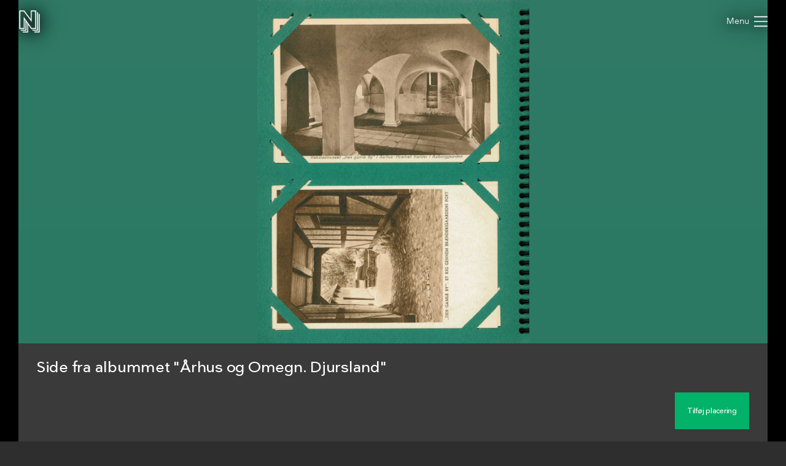

--- FILE ---
content_type: text/css
request_url: https://samlinger.natmus.dk/styles/master.so.css
body_size: 35
content:
:root {
    --background-color: #2E2E2E;
    --background-color-variant-1: #3A3A3A;
    --background-color-variant-2: #DEDEDE;
    --text-color: #fff;
    --text-color-contrast: #000;
    --primary-color: #02B268;
    --overlay-color-10: rgba(255, 255, 255, .1);
    --overlay-color-20: rgba(255, 255, 255, .2);
    --overlay-color-40: rgba(255, 255, 255, .4);
    
    --text-color-over-shadow: var(--text-color);
    --shadow-color: black;
}


--- FILE ---
content_type: text/css
request_url: https://samlinger.natmus.dk/styles/asset.css
body_size: 2448
content:

.content-overview-item {
    box-sizing: border-box;
    /*flex-grow: 1;*/
    padding-right: 30px; /*15px;*/
    height: 40px;
    display: flex;
    align-items: center;
    cursor: pointer;
    
    font-size: 1em;
    line-height: 19px;
    letter-spacing: -0.03em;
    padding-left: 55px;

    position: relative;
}
.content-overview-item[data-count='0'],
.content-overview-item[data-date='']{
    filter: grayscale(1);
}
.content-overview-item > svg {
    position: absolute;
    left: 0px;
    width: 40px;
    height: 40px;
}

#content-overview-date:after {
    content: attr(data-date);
}
#content-overview-date[data-date='']:after {
    content: 'Mangler datering';
}

#content-overview-location:after {
    content: 'Mangler placering';
}
#content-overview-location[data-count='1']:after {
    content: 'Har placering';
}

#content-overview-tags:after {
    content: attr(data-count) ' emneord';
}
#content-overview-tags[data-count='0']:after {
    content: 'Ingen emneord';
}

#content-overview-comments:after {
    content: attr(data-count) ' kommentarer';
}
#content-overview-comments[data-count='1']:after {
    content: '1 kommentar';
}
#content-overview-comments[data-count='0']:after {
    content: 'Ingen kommentarer';
}


#map-container {
    position: relative;
    background-color: #acdbfd;
    height: 50vw;
    max-height: 80vh;
    margin-bottom: 25px;
}
#map {
    height: 100%;
}
#map-button-edit-location {
    position: absolute;
    bottom: 21px;
    right: 60px;
    box-shadow: rgba(0, 0, 0, 0.3) 0px 1px 4px -1px;
    font-size: 15px;
}
#map-button-edit-location:before {
    content: 'Rediger placering';
    white-space: nowrap;
}
body.no-location #map-container {
    background-color: #696969;
}
body.no-location #map-button-edit-location:before {
    content: 'Tilføj placering';
}
body.no-location:not(.show-overlay-edit-location) #map {
    filter: grayscale(1);
}
body.no-location > #map::after {
    position: absolute;
    content: '';
    background-color: black;
    opacity: .5;
    width: 100%;
    height: 100%;
    /*pointer-events: none;*/
}

#overlay-edit-location .overlay-box {
    width: 90%;
    min-width: calc(100vw - 60px * 2);
    height: 90%;
    min-height: calc(100vh - 60px * 2);
    background-color: #acdbfd;
}

#overlay-edit-location-close,
#streetview-close {
    position: absolute;
    top: 7px !important;
    right: 7px !important;
    width: 32px;
    height: 32px;
    background-color: #fff;
    border-radius: 18px;
    box-shadow: rgba(0,0,0,.5) 0px 0px 3px;
    cursor: pointer;
    /*z-index: 100;*/
}
#overlay-edit-location-close > svg,
#streetview-close > svg {
    width: 20px;
    height: 20px;
    padding: 6px;
    fill: #3A3A3A;
}

#edit-location-container {
    flex-direction: row;
    align-items: initial;
}

#edit-map-container {
    flex-grow: 1;
    position: relative;
}
#edit-map-container::after {
    position: absolute;
    display: flex;
    top: 0px;
    left: 0px;
    right: 0px;
    bottom: 0px;
    text-align: center;
    content: 'Klik på kortet der, hvor du mener, at billedet hører til';
    font-size: 18px;
    font-weight: bold;
    margin: 30%;
    justify-content: center;
    align-items: center;
    pointer-events: none;
    filter: drop-shadow(0px 0px 2px black) drop-shadow(0px 0px 10px black) drop-shadow(0px 0px 16px black);
    opacity: 0;
    transition: opacity .5s;
}
body.map-marker-outside #edit-map-container::after{
    opacity: .7;
}
#edit-location-content {
    width: 40%;
    max-width: 500px;
    background-color: #3A3A3A;
}
#edit-location-content > img {
    width: 100%;
    max-height: 60%;
    object-fit: contain;
    background-color: #000;
}
#edit-location-content-headline {
    margin-left: 20px;
    margin-right: 20px;
    margin-top: 15px;
    font-weight: 500;
    font-size: 1.2em;
    line-height: 24px;
}
#edit-location-content-text {
    margin-right: 20px;
    margin-left: 20px;
    margin-top: 10px;
    font-weight: normal;
    font-size: 1em;
    line-height: 22px;
}
#map-buttons {
    width: calc(100% - 57px);
    position: absolute;
    bottom: 21px;
    right: 50px;
    display: flex;
    align-items: flex-end;
    justify-content: flex-end;
}
#map-buttons > .button {
    font-size: 1.05em;
    box-shadow: rgba(0, 0, 0, 0.3) 0px 1px 4px -1px;
}
/*#edit-map-container.saving-geo-tag #map-button-save-location {
    display: none;
}*/
#edit-map-container:not(.geo-tag-changed) #map-input-save-location .post-submit-button, #edit-map-container.saving-geo-tag #map-input-save-location .post-submit-button {
    background-color: #858585;
    cursor: default;
}
#map-input-save-location .post-submit-button:before {
    content: 'Gem placering';
}
#map-input-save-location.not-authenticated .post-submit-button:before {
    content: 'Log ind og gem\a0placering';
}
#edit-map-container.saving-geo-tag #map-input-save-location .post-submit-button:before {
    content: 'Gemmer... Vent venligst...';
}
#map-button-help {
    margin-left: 10px;
}
/*#map-button-help, #map-button-direction {
    margin-right: 10px;
}
*/
#map-button-help:before {
    content: 'Hjælp';
}
#edit-location-container.help #map-button-help:before {
    content: 'Luk hjælp';
}
#map-button-direction:before {
    content: 'Tilføj retning';
}
#edit-location-container.direction #map-button-direction:before {
    content: 'Fjern retning';
}
#map-input-save-location {
    width: 100%;
    max-width: 550px;
    /*position: absolute;
    bottom: 24px;
    left: 20px;
    right: 70px;
    max-width: 500px;*/
    font-size: 1.10em;
    box-shadow: rgba(0, 0, 0, 0.3) 0px 1px 4px -1px;
}
#map-input-save-location > * {
    padding: 0px;
    margin: 0px;
    background-color: #3A3A3A;
}
#map-input-save-location .post-editor-container {
    min-height: 77px;
}
.custom-map-control {
    margin: 7px;
    box-shadow: rgba(0, 0, 0, 0.3) 0px 1px 4px -1px;
}

.pac-container:after {
    display: none !important;
}

.related-items {
    display: flex;
    flex-wrap: wrap;
}
.related-item {
    display: block;
    font-size: .8em;
    margin-right: 20px;
    margin-bottom: 20px;
}
.related-item > img {
    height: 200px;
}
/*.related-item-type {
    font-weight: bold;
    margin-right: 10px;
}*/
@media (max-width: 900px) {
    .content-overview-item {
        max-width: 40px;
        /*padding: 0;*/
        color: transparent;
        padding-left: 20px;
    }
    .content-overview-item:after {
        display: none;
    }

    #edit-location-container {
        width: 100% !important;
        height: 100% !important;
    }
}

#post-not-logged-in {
    margin-bottom: 24px;
    line-height: 1.55em;
}

#post-not-logged-in > span {
    opacity: .4;
}

.table-content.coords-approx {
    position: relative;
    color: transparent;
    user-select: none;
}
.table-content.coords-not-verified::after {
    content: ' (ikke verificeret)';
    opacity: .4;
}
.table-content.coords-approx::after {
    content: ' (omtrentlig)';
    opacity: .4;

    position: absolute;
    left: 0px;
    visibility: visible;
    color: white;
}
.table-content.coords-not-verified.coords-approx::after {
    content: ' (ikke verificeret, omtrentlig)';
    opacity: .4;
}

.gm-style-iw-t {
    bottom: 40px !important;
    opacity: 0;
}

.info-window {
    color: black;
    display: flex;
    flex-direction: column;
}
.info-window-header {
    text-align: center;
    font-weight: bold;
}

.info-window > .button {
    margin-top: 10px;
    font-size: 1.05em;
    padding: 10px;
}

.help-window {
    opacity: 1;
}
.help-window-search > div {
    transform: translate(-50%,0%) !important;
}
.help-window-search::after {
    transform: translate(-50%,-50%) rotate(135deg) !important;
}
.help-window-street-view > div {
    transform: translate(-100%,-90%) !important;
}
.help-window-street-view::after {
    transform: translate(-50%,-50%) rotate(225deg) !important;
}

/*#categories ul {
    margin: 0px;
    padding-inline-start: 20px;
}*/
/*#categories ul > li {
    margin-bottom: 5px;
}*/
.category-tree {
    padding-left: 20px;
}
#categories span {
    opacity: .4;
}
#categories a {
    text-decoration: underline;
}
#categories > .category-tree {
    padding-left: 0px;
}
#categories > .category-tree > .category-tree {
    margin-bottom: 10px;
}

@media (orientation: portrait) {
    #edit-location-container {
        flex-direction: column-reverse;
    }
    #edit-location-content {
        width: auto;
        height: 50%;
    }
}